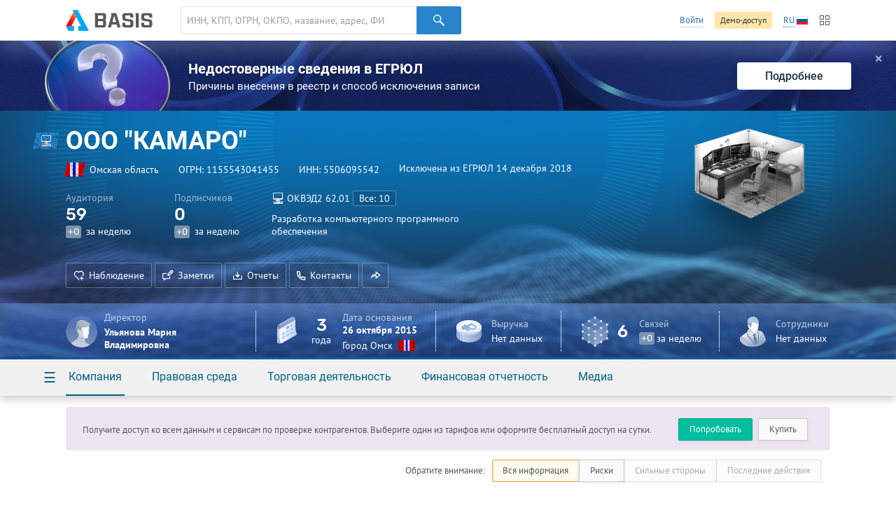

--- FILE ---
content_type: text/html; charset=utf-8
request_url: https://basis.myseldon.com/ru/company/1155543041455
body_size: 11092
content:


<!DOCTYPE html>
<html class="-no-auth- -ru- -ltr-">
<head>
    <title>ООО &quot;КАМАРО&quot; ИНН 5506095542</title>

    <meta charset="UTF-8">
    <meta http-equiv="X-UA-Compatible" content="IE=edge" />

    <meta name="yandex-verification" content="74d9c37e6950d31f" />

    <meta name="description" content="ИНН 5506095542, ОГРН 1155543041455, Омская область, Исключена из ЕГРЮЛ (14.12.2018 0:00:00), Разработка компьютерного программного обеспечения" />
    <meta name="theme-color" content="#ffffff">

    <link rel="mask-icon" href="/safari-pinned-tab.svg?v=WGaQ65lY2E" color="#5bbad5">

    <link rel="android-touch-icon" href="/android-chrome-192x192.png" />

    <link rel="apple-touch-icon" href="/apple-touch-icon.png?v=638647478440000000">
    <link rel="icon" type="image/png" href="/favicon-32x32.png?v=638647478440000000" sizes="32x32">
    <link rel="icon" type="image/png" href="/favicon-16x16.png?v=638647478440000000" sizes="16x16">
    <link rel="manifest" href="/manifest.json?v=638647478440000000">
    <link rel="shortcut icon" href="/favicon.ico?v=638647478440000000">

    <link rel="stylesheet" type="text/css" href="/content/globalNav.css" />
    <link rel="stylesheet" type="text/css" href="/content/fonts/ptsans/init.css" />
    <link rel="stylesheet" type="text/css" href="/content/fonts/roboto/init.css" />
    <link rel="stylesheet" type="text/css" href="/content/fonts/robotoslab/init.css" />
    <link rel="stylesheet" type="text/css" href="/content/fonts/montserrat/init.css" />
    <link rel="stylesheet" type="text/css" href="/content/fonts/rubik/init.css" />
    
            <link rel="alternate" hreflang="ru" href="https://basis.myseldon.com/ru/company/1155543041455" />
            <link rel="alternate" hreflang="en" href="https://basis.myseldon.com/en/company/1155543041455" />
            <link rel="stylesheet" href="https://myseldon.com/news-feed-widget/css/news-feed-widget.css" />



    
<script>
    var user = {
        auth:        false,
        userId:      0,
        firstName:  "",
        lastName:   "",
        email:      "",
        phone:      "",
        accountType: 0,
        isDemo:      false,
        culture:    "ru",
        avatar:     "/content/svg/user-placeholder.svg",
        services:    [],
        viewMode:   "tile",
        filterMode: 0,
        headerMode: 1,
        license:    false
    };
</script>

    <link type="text/css" href="/bower_components/seldon-ui/dist/css/seldon-ui.min.css?v=637453039640000000" rel="stylesheet"/>
    <link type="text/css" href="/content/css/pdf/viewer.css?v=637471583560000000" rel="stylesheet"/>
    <link type="text/css" href="/content/css/style.css?v=638993499740000000" rel="stylesheet"/>
    
    <link type="text/css" href="/content/jquery.datetimepicker.css?v=637471583860000000" rel="stylesheet"/>
    <link type="text/css" href="/content/system-error.css?v=638047974040000000" rel="stylesheet"/>

    <script type="text/javascript" src="/scripts/Bundles/libs.bundle.js?v=638993499960000000"></script>

    <script type="text/javascript" src="/bower_components/seldon-ui/dist/js/seldon-ui.js?v=637453039640000000"></script>
    <script type="text/javascript" src="/scripts/modules/localizationHelper.js?v=637471583980000000"></script>

    <script type="text/javascript" src="/scripts/Bundles/base.bundle.js?v=638993499780000000"></script>
    <script type="text/javascript" src="/scripts/Bundles/plugins.bundle.js?v=638993499840000000"></script>

    
            <script type="text/javascript" src="https://myseldon.com/news-feed-widget/js/news-feed-widget.js"></script>



    <!-- Begin Verbox {literal} -->
    <script>
        window.VerboxSetup = {
            language: 'ru'
        };
        (function(){(function c(d,w,m,i) {
            window.supportAPIMethod = m;
            var s = d.createElement('script');
            s.id = 'supportScript'; 
            var id = 'bebb7ed5a51bfa754e6522aedb6351ce';
            s.src = (!i ? 'https://admin.verbox.ru/support/support.js' : 'https://static.site-chat.me/support/support.int.js') + '?h=' + id;
            s.onerror = i ? undefined : function(){c(d,w,m,true)};
            w[m] = w[m] || function(){(w[m].q = w[m].q || []).push(arguments);};
            (d.head || d.body).appendChild(s);
        })(document,window,'Verbox')})();
    </script>
    <!-- {/literal} End Verbox -->
</head>
<body>
    <div class="wrapper" id="wrapper">
            <div class="header-wrapper">
                <header class="header container" id="header" data-lang="ru"></header>
            </div>


<div id="news-banner" class="news-banner blue blog unknown">
    <div class="img"></div>
    <div class="content">
        <div class="title">Недостоверные сведения в ЕГРЮЛ</div>
        <div class="subtitle -mt-xxs-">Причины внесения в реестр и способ исключения записи
</div>
    </div>
    <a href="/ru/home/news/3617" class="more-btn">Подробнее</a>
    <span class="close-btn">✕</span>
</div>
<script>
    var $banner = $('#news-banner');
    $('.close-btn', $banner).on('click', function () {
        $.ajax({ url: '/home/resetlistbrowsedate', type: "POST", data: { id: 3617, type: 2 }, success: function() { $banner.remove(); } });
    });
</script>

<script type="text/javascript">
    var headerSelector = "#header";
    var $searchClear;

    function toggleClearSearch(val) {
        if (val.length > 0) {
            if ($searchClear.is(":hidden")) {
                $searchClear.show();
            }
        } else if ($searchClear.is(":visible")) {
            $searchClear.hide();
        }
    }

    globalNav.init(headerSelector, {
        components: {
            left: [
                globalNav.components.logo({
                    img: "/content/svg/logo-dark.svg"
                }),
                globalNav.components.search({
                    placeholder: 'ИНН, КПП, ОГРН, ОКПО, название, адрес, ФИО, телефон, емейл, домен'
                })
            ],
            right: [
                globalNav.components.link({
                    content: "Войти",
                    href: "/ru/user/login"
                }),
                globalNav.components.button({
                    content: 'Демо-доступ',
                    href: '/ru/home/demo',
                    type: 'sand'
                }),
                globalNav.components.language({
                    current: 'RU',
                    languages: ["ru","en"]
                }),
                globalNav.components.productsButton(),
            ]
        },
        modules: [
            globalNav.modules.products()
        ]
    }).render();

    var $searchInput = $(".header--search-input", headerSelector);
    $searchClear = $(".header--search-remove", headerSelector);
    $searchInput.on("change", function() { toggleClearSearch(this.value); });
    $searchInput.on("input", function () { toggleClearSearch(this.value); });
    $searchClear.on("click",
        function() {
            $searchInput.val("").change();
            seldon.events.trigger("search:change", "", "", "clear");
        });
</script>                <div id="modal-reg" class="-dn-">
                    <div class="auth-required-modal">
                        <div class="row">
                            <div class="col-14">
                                    <p class="h1">Необходима подписка</p>
                                    <p class="-m-large-">Скрытая информация доступна только по платной подписке. Выберите один из тарифов для полного доступа к системе.</p>
<a class="btn-green" href="/ru/home/tariffs?returnurl=%2Fru%2Fcompany%2F1155543041455">Купить</a>                            </div>
                            <div class="col-10">
                                <img class="-mw-100-" src="/content/img/auth/auth-required-ru.png?v=637471583560000000" alt="" />
                            </div>
                        </div>
                    </div>
                </div>
                <div id="modal-reg-open" class="-dn-">
                    <div class="auth-required-modal">
                        <div class="row">
                            <div class="col-14">
                                
    <p class="h1">Необходима подписка</p>
    <p class="-m-large-">Получите доступ ко всем данным и сервисам по проверке контрагентов. Выберите один из тарифов или оформите бесплатный доступ на сутки.</p>
<a class="btn-turq" href="/ru/home/demo">Попробовать</a><a class="btn" href="/ru/home/tariffs">Купить</a>
                            </div>
                            <div class="col-10">
                                <img class="-mw-100-" src="/content/img/auth/auth-required-ru.png?v=637471583560000000" alt="" />
                            </div>
                        </div>
                    </div>
                </div>
                    <div id="modal-reg-extract" class="-dn-">
                        <div class="auth-required-modal">
                            <div class="row">
                                <div class="col-14">
                                    <p class="h1">Необходима подписка</p>
                                    <p class="-m-large-">
Доступно при <a href="/ru/home/tariffs">подписке</a> на месяц или год.
                                    </p>
                                </div>
                                <div class="col-10">
                                    <img class="-mw-100-" src="/content/img/auth/auth-required-ru.png?v=637471583560000000" alt="" />
                                </div>
                            </div>
                        </div>
                    </div>
                    <div id="modal-reg-realty" class="-dn-">
                        <div class="auth-required-modal">
                            <div class="row">
                                <div class="col-14">
                                    <p class="h1">Необходима подписка</p>
                                    <p class="-m-large-">
                                        <div>
Для подключения обратитесь к сопровождающему специалисту или оставьте <a href="/ru/home/request">заявку</a>
                                        </div>
                                    </p>
                                </div>
                                <div class="col-10">
                                    <img class="-mw-100-" src="/content/img/auth/auth-required-ru.png?v=637471583560000000" alt="" />
                                </div>
                            </div>
                        </div>
                    </div>
        <div class="content" id='content'>
            



<!--Шапка карточки-->
<div class="card-header-wrapper">
    <div class="card-header--new -inactive-" id="card-header">
        <div class="card-header-content">
            

<input id="HeadShortNameOrg" type="hidden" value="ООО &quot;КАМАРО&quot;" />
<input id="HeadOgrnOrg" type="hidden" value="1155543041455" />
<input id="CompanyId" type="hidden" value="1155543041455" />
<input id="IsAO" type="hidden" value="false" />
<input id="IsFavorite" type="hidden" value="false" />
<input id="ListId" type="hidden" />
<form enctype="multipart/form-data" id="set-favorite-form">
    <input name="__RequestVerificationToken" type="hidden" value="95zaWJ_wXQzmSWzll_BxODioa4FBW7L8h-HLGOuYM3af0cjbe5ELn4DNQ0kwoSghnyT7ZMLHfGRZZHV4sOGt97tlO6Q1" />
</form>
            


<div class="general container">
    <div class='card-general--okved-pic-wrap'>
        <div class="tilted-img okved-pic-container flag -dossier-animate-" style="background-color: #228bdc">
            <img src="https://basis.myseldon.com/content/img/okved-sub-categories-pics/32/72.2.png" />
        </div>
    </div>
    
    <div class="card-general">
        <div class="card-general--title -dossier-animate-">
            <div class="value">ООО &quot;КАМАРО&quot;</div>
        </div>

        <div class='card-general--info-wrap  -dossier-animate-'>
            <div class="card-general--info">
                <div class="attribute children-space-between ">
                    <div class='card-general--info-region-img tilted-img -stretch-out- flag'>
                        <img src="/content/img/region-flags/55.png" alt="" />
                    </div>
                    <span>Омская область</span>
                </div>
                <div class="attribute">
                    <div class="-fl-n-">
ОГРН: <span class="copy-text" data-clipboard-text="1155543041455">1155543041455</span>
                    </div>
                </div>
                <div class="attribute">
                    <div class="-fl-n-">
ИНН: <span class="copy-text" data-clipboard-text="5506095542">5506095542</span>
                    </div>
                </div>

                    <div class="attribute -status-">


                        Исключена из ЕГРЮЛ 14 декабря 2018
                    </div>
            </div>
        </div>
        

        <div class="visit-stats">
            <div class="visit-stats-sub">
            <div class="stat-item -dossier-animate-">
                <div class="title">
                    Аудитория
                </div>
                <div class="value">
                    <div class='stat-item--arrows'>
                        
                        
                        
                    </div>
                    <span class='stat-item--value-num aninumber' data-value='59' data-duration='1000' data-delay='200'>
                       59
                    </span>
                </div>
                <div class="subscription">
                    <span class="tag -gray-" data-value="0" id="value">+0</span>
                    за неделю
                </div>
            </div>
            <div class="stat-item -dossier-animate-" id="subscribers">
                <div class="title">
                    Подписчиков
                </div>
                <div class="value">
                    <div class='stat-item--arrows'>
                        
                        
                        
                    </div>
                    <span class='stat-item--value-num aninumber' data-value='0' data-duration='1000' data-delay='200'>
                       0
                    </span>
                </div>
                <div class="subscription">
                    <span class="tag -gray-" data-value="0" id="value">+0</span>
                    за неделю
                </div>
            </div>
                            </div>
                <div class="stat-item -dossier-animate- okved">
                    <div class="title children-space-between-reduced">
                        <img src="https://basis.myseldon.com/content/img/okved-sub-categories-pics/32/72.2.png"/>
                        <span>
                            <span>ОКВЭД2</span>
                            <span>62.01</span>
                        </span>

                            <a href="/ru/company/1155543041455/register/okved"
                               class="btn btn-ghost-dark -size-xs-" rel="nofollow">
Все: 10
                            </a>
                    </div>
                    <div class="description" data-hint='Разработка компьютерного программного обеспечения' id='okved-hint'>
                        Разработка компьютерного программного обеспечения
                    </div>
                </div>
        </div>

        <div class="card-header-actions-wrap -dossier-animate-">
            <div class="card-header-actions">
                                    <span class="btn btn-ghost-dark" role="button" data-modal={html}#modal-reg-open data-width=780px>
                        <i class="icon-heart-plus"></i>Наблюдение
                    </span>
                    <span class="btn btn-ghost-dark" role="button" data-modal={html}#modal-reg-open data-width=780px>
                        <i class="icon-note"></i>Заметки
                    </span>
                <span class="btn btn-ghost-dark auth-req" role="button" id="rep-btn">
                    <i class="icon-download-flat"></i>Отчеты
                </span>
                
    <span class="btn btn-ghost-dark contacts-modal-trigger" role="button" id="contacts-btn">
        <i class="icon-phone"></i>Контакты
    </span>
    <div id='contacts' class="-dn-">

        <article class="contacts-modal">
            <div class="contacts-modal--summary">
                    <img src="/ru/companies/QrCardLink?ogrn=1155543041455" class="contacts-modal--summary-qr">
                                    <div class="contacts-modal--summary-main">
                        <strong>+7 (▒▒▒) ▒▒▒-▒▒-▒▒</strong>
                    </div>

                    <div class="contacts-modal--summary-extra">
                        <ul class="-no-margin-">
                                                                                </ul>

                        <span class="-text-white-">644000, Россия, Омская обл., г. Омск, ул. 6, 170</span>

                        

<span class="-text-white-">Организации по этому адресу</span> <span class="counter -bg-red-">23</span>                    </div>
            </div>
            <div class="contacts-modal--detail">
                <nav class="contacts-modal--detail-nav">
                    <button class="btn-label -purple- active" 
                            data-tab-group="contacts-modal" data-tab="#cm-phones">
                        Телефоны
                    </button>
                    <button class="btn-label -purple- " disabled
                            data-tab-group="contacts-modal" data-tab="#cm-faxes">
                        Факсы
                    </button>
                    <button class="btn-label -purple- " disabled
                            data-tab-group="contacts-modal" data-tab="#cm-domens">
                        Домены
                    </button>
                    <button class="btn-label -purple- " disabled
                            data-tab-group="contacts-modal" data-tab="#cm-mail">
                        Почта
                    </button>
                </nav>
                    <div class="tab" data-tab-group="contacts-modal" id="cm-phones">
                        <div class="contacts-modal--detail-tab">
                                <h3>
                                    Государственная регистрация
                                </h3>
                                    <div class="row -reduced-vertical-">
                                        <div class="col-8">
                                            <span class="-fsz-13-">+7 (▒▒▒) ▒▒▒-▒▒-▒▒</span>


                                        </div>
                                            <div class="col-11 contacts-modal--rating" data-id="127104911">

        <span class="contacts-modal--rating-positive ">
            <i class="icon-like"></i>
            <span class="contacts-modal--rating-count">0</span>
        </span>
        <span class="contacts-modal--rating-negative ">
            <i class="icon-dislike"></i>
            <span class="contacts-modal--rating-count">0</span>

                    </span>
    </div>


                                        <div class="col-5">
                                            <span class="-fsz-13-"></span>
                                        </div>
                                    </div>
                                    <div class="row -reduced-vertical-">
                                        <div class="col-8">
                                            <span class="-fsz-13-">+7 (▒▒▒) ▒▒▒-▒▒-▒▒</span>


                                        </div>
                                            <div class="col-11 contacts-modal--rating" data-id="125568104">

        <span class="contacts-modal--rating-positive ">
            <i class="icon-like"></i>
            <span class="contacts-modal--rating-count">0</span>
        </span>
        <span class="contacts-modal--rating-negative ">
            <i class="icon-dislike"></i>
            <span class="contacts-modal--rating-count">0</span>

                    </span>
    </div>


                                        <div class="col-5">
                                            <span class="-fsz-13-"></span>
                                        </div>
                                    </div>
                        </div>
                    </div>
                                                            </div>
        </article>
    </div>
    <script type="text/template" id="contact-rating-reason-template">
        <span class="rating-reason">
            <span class="dropdown -right-top-">
                <span class="dropdown--toggle -unknown-">Укажите причину</span>
                <div class="dropdown--container">
                    <div class="dropdown--title">Укажите причину</div>

                        <a href="#" data-value="1" class='dropdown--item'>Не отвечает</a>
                        <a href="#" data-value="2" class='dropdown--item'>Неактуальный</a>
                        <a href="#" data-value="3" class='dropdown--item'>Не принадлежит компании</a>
                        <a href="#" data-value="4" class='dropdown--item'>Другое</a>
                </div>
            </span>
        </span>
    </script>

                
                    <span class="btn btn-ghost-dark no-text" role="button" id="share-btn">
                        <i class="icon-msg-forward"></i>
                    </span>
                            </div>
        </div>
    </div>

    <div class="info-block">
        <!-- events widget -->
        <!-- /events widget -->
        <!-- mini stats -->
        <div class="card-stats -mini- -fl-g-">
            <div class="stat-item delimiter">
                    <div class="img">
        <img src="/content/svg/coin-dollar.svg" />
    </div>
        <div class="info">
            <div class="title">Выручка</div>
            <div class="subscription">Нет данных</div>
        </div>

            </div>
            <a class="-pseudo- stat-item ceo" data-modal="{html}#modal-reg-open" data-width="780px" href="#" id="auth-required" title="Информация скрыта. Для просмотра купите подписку."><div class="img">
                    <img src="/content/svg/placeholder-man.svg" />
                </div>
                <div class="info">
                    <div class="title" title="Директор"> Директор</div>
                    <div class="subscription">Ульянова Мария Владимировна</div>
                </div></a>
        </div>
        <!-- /mini stats -->
    </div>

    <div class="card-pic -dossier-animate-">
        
        <div class="card-pic-container">
                <img class='card-pic--img'
                     src="/content/img/company-pics/512/okved/72.2.png"
                     
                     alt="" />
            <div class="card-pic-shadow"></div>
        </div>
    </div>
</div>


<div class="card-stats -main-">
    <div class='container'>

        
        <a class="-pseudo- stat-item -dossier-animate- delimiter ceo" data-modal="{html}#modal-reg-open" data-width="780px" href="#" id="auth-required" title="Информация скрыта. Для просмотра купите подписку."><div class="img">
                    <img src="/content/svg/placeholder-man.svg" />
                </div>
                <div class="info">
                    <div class="title" title="Директор"> Директор</div>
                    <div class="subscription">Ульянова Мария Владимировна</div>
                </div></a>
        <div class="stat-item -dossier-animate- delimiter">
                <div class="img">
                    <img src="/content/svg/calendar.svg"/>
                </div>
                <div class="important number -text-center-">
                    3 <div class="subscription">года</div>
                </div>
                <div class="info">
                    <div class="title">
                                Дата основания
                    </div>
                    <div class="value">
                        26 октября 2015
                    </div>
                    <div class="subscription children-space-between">
                        <span>Город Омск</span>
                        <div class="img-wrapper flag">
                            <img src="/content/img/region-flags/55.png" alt="" />
                        </div>
                    </div>
                </div>
        </div>
        <div class="stat-item -dossier-animate- delimiter">
                <div class="img">
        <img src="/content/svg/coin-dollar.svg" />
    </div>
        <div class="info">
            <div class="title">Выручка</div>
            <div class="subscription">Нет данных</div>
        </div>

        </div>

            <div class="stat-item -dossier-animate- delimiter">
                <div class="img">
                    <img src="/content/svg/links.svg" />
                </div>
                    <div class="important number">
                        6
                    </div>
                    <div class="info">
                        <div class="title">
                            Связей
                        </div>
                        <div class="subscription">
                            <span class="tag -gray-" data-value="0" id="value">+0</span>
                            за неделю
                        </div>
                    </div>

            </div>
        <div class="stat-item -dossier-animate-">


            <div class="img">
                <img src="/content/svg/employee.svg" />
            </div>

                <div class="info">
                    <div class="title">Сотрудники</div>
                    <div class="subscription">Нет данных</div>
                </div>
        </div>
    </div>
</div>

        </div>
        <div class="card-nav-wrapper">
            <div class="container">
                <nav class="card-nav">
                    
<div class="detailed-nav-dropdown">
    <div class="card-nav--button dropdown--toggle">☰</div>
    <div class="dropdown--container">
        <div class="detailed-card-nav-wrapper">
            <nav class="detailed-card-nav">
                <div class="detailed-card-nav--button">✕</div>
                    <div class="detailed-card-nav--item">
                        <div class="detailed-card-nav--item-title">Компания</div>
                        <ul class="detailed-card-nav--sub-items">
                                <li>
<a class="card-nav--sub-item active service-btn" href="/ru/company/1155543041455/summary" id="service-btn-summary-2" rel="nofollow" style="">Сводная информация</a>                                </li>
                                <li>
<a class="card-nav--sub-item service-btn" href="/ru/company/1155543041455/register" id="service-btn-register-2" rel="nofollow" style="">Государственная регистрация</a>                                </li>
                                <li>
<a class="card-nav--sub-item service-btn" href="/ru/company/1155543041455/treestandart" id="service-btn-treestandart-2" rel="nofollow">Дерево связей</a>                                </li>
                                <li>
<a class="card-nav--sub-item service-btn" href="/ru/company/1155543041455/timeline" id="service-btn-timeline-2" rel="nofollow" style="">События</a>                                </li>
                                <li>
<a class="card-nav--sub-item service-btn" href="/ru/company/1155543041455/expresscheck" id="service-btn-expresscheck-2" rel="nofollow" style="">Экспресс-проверка</a>                                </li>
                        </ul>
                    </div>
                    <div class="detailed-card-nav--item">
                        <div class="detailed-card-nav--item-title">Правовая среда</div>
                        <ul class="detailed-card-nav--sub-items">
                                <li>
<a class="card-nav--sub-item -disabled- service-btn" href="#" id="service-btn-arbitration-2" rel="nofollow" style="" title="Информация по этому разделу отсутствует.">Арбитраж</a>                                </li>
                                <li>
<a class="card-nav--sub-item -disabled- service-btn" href="#" id="service-btn-plancheck-2" rel="nofollow" style="" title="Информация по этому разделу отсутствует.">Проверки</a>                                </li>
                                <li>
<a class="card-nav--sub-item service-btn" href="/ru/company/1155543041455/bailiffs" id="service-btn-bailiffs-2" rel="nofollow" style="">Исполнительные производства</a>                                </li>
                                <li>
<a class="card-nav--sub-item -disabled- service-btn" href="#" id="service-btn-bankruptcy-2" rel="nofollow" style="" title="Информация по этому разделу отсутствует.">Банкротство</a>                                </li>
                                <li>
<a class="card-nav--sub-item -disabled- service-btn" href="#" id="service-btn-disclosure-2" rel="nofollow" style="" title="Информация по этому разделу отсутствует.">Раскрытие информации</a>                                </li>
                                <li>
<a class="card-nav--sub-item -disabled- service-btn" href="#" id="service-btn-trademark-2" rel="nofollow" style="" title="Информация по этому разделу отсутствует.">Товарные знаки</a>                                </li>
                                <li>
<a class="card-nav--sub-item -disabled- service-btn" href="#" id="service-btn-licenses-2" rel="nofollow" style="" title="Информация по этому разделу отсутствует.">Лицензии</a>                                </li>
                                <li>
<a class="card-nav--sub-item -disabled- service-btn" href="#" id="service-btn-patents-2" rel="nofollow" style="" title="Информация по этому разделу отсутствует.">Патенты</a>                                </li>
                                <li>
<a class="card-nav--sub-item -disabled- service-btn" href="#" id="service-btn-pledge-2" rel="nofollow" style="" title="Информация по этому разделу отсутствует.">Залоги</a>                                </li>
                                <li>
<a class="card-nav--sub-item -disabled- service-btn" href="#" id="service-btn-leasing-2" rel="nofollow" style="" title="Информация по этому разделу отсутствует.">Лизинг</a>                                </li>
                                <li>
<a class="card-nav--sub-item -disabled- service-btn" href="#" id="service-btn-sro-2" rel="nofollow" style="" title="Информация по этому разделу отсутствует.">Членство в СРО</a>                                </li>
                                <li>
<a class="card-nav--sub-item -disabled- service-btn" href="#" id="service-btn-support-2" rel="nofollow" style="" title="Информация по этому разделу отсутствует.">Поддержка МСП</a>                                </li>
                                <li>
<a class="card-nav--sub-item -disabled- service-btn" href="#" id="service-btn-software-2" rel="nofollow" style="" title="Информация по этому разделу отсутствует.">Реестр отечественного ПО</a>                                </li>
                                <li>
<a class="card-nav--sub-item -disabled- service-btn" href="#" id="service-btn-transport-2" rel="nofollow" style="" title="Информация по этому разделу отсутствует.">Транспортные средства</a>                                </li>
                                <li>
<a class="card-nav--sub-item -disabled- service-btn" href="#" id="service-btn-facts-2" rel="nofollow" style="" title="Информация по этому разделу отсутствует.">Сущфакты</a>                                </li>
                        </ul>
                    </div>
                    <div class="detailed-card-nav--item">
                        <div class="detailed-card-nav--item-title">Торговая деятельность</div>
                        <ul class="detailed-card-nav--sub-items">
                                <li>
<a class="card-nav--sub-item -disabled- service-btn" href="#" id="service-btn-contracts-2" rel="nofollow" style="" title="Информация по этому разделу отсутствует.">Торги</a>                                </li>
                                <li>
<a class="card-nav--sub-item -disabled- service-btn" href="#" id="service-btn-unfair-2" rel="nofollow" style="" title="Информация по этому разделу отсутствует.">РНП</a>                                </li>
                                <li>
<a class="card-nav--sub-item -disabled- service-btn" href="#" id="service-btn-foreigntrade-2" rel="nofollow" style="" title="Информация по этому разделу отсутствует.">Внешняя торговля</a>                                </li>
                                <li>
<a class="card-nav--sub-item -disabled- service-btn" href="#" id="service-btn-tourismobjects-2" rel="nofollow" style="" title="Информация по этому разделу отсутствует.">Туристические объекты</a>                                </li>
                                <li>
<a class="card-nav--sub-item -disabled- service-btn" href="#" id="service-btn-certificates-2" rel="nofollow" style="" title="Информация по этому разделу отсутствует.">Сертификаты и декларации</a>                                </li>
                                <li>
<a class="card-nav--sub-item -disabled- service-btn" href="#" id="service-btn-complaints-2" rel="nofollow" style="" title="Информация по этому разделу отсутствует.">Жалобы в ФАС</a>                                </li>
                        </ul>
                    </div>
                    <div class="detailed-card-nav--item">
                        <div class="detailed-card-nav--item-title">Финансовая отчетность</div>
                        <ul class="detailed-card-nav--sub-items">
                                <li>
<a class="card-nav--sub-item -disabled- service-btn" href="#" id="service-btn-balances-2" rel="nofollow" style="" title="Информация по этому разделу отсутствует.">Балансы</a>                                </li>
                                <li>
<a class="card-nav--sub-item service-btn" href="/ru/company/1155543041455/taxes" id="service-btn-taxes-2" rel="nofollow" style="">Налоги и сборы</a>                                </li>
                                <li>
<a class="card-nav--sub-item -disabled- service-btn" href="#" id="service-btn-express-2" rel="nofollow" style="" title="Информация по этому разделу отсутствует.">Экспресс-анализ</a>                                </li>
                        </ul>
                    </div>
                    <div class="detailed-card-nav--item">
                        <div class="detailed-card-nav--item-title">Медиа</div>
                        <ul class="detailed-card-nav--sub-items">
                                <li>
<a class="card-nav--sub-item service-btn" href="/ru/company/1155543041455/news" id="service-btn-news-2" rel="nofollow" style="">Новости компании</a>                                </li>
                                <li>
<a class="card-nav--sub-item -disabled- service-btn" href="#" id="service-btn-vacancies-2" rel="nofollow" style="" title="Информация по этому разделу отсутствует.">Вакансии</a>                                </li>
                        </ul>
                    </div>
            </nav>
        </div>
    </div>
</div>
                    

    <div class="card-nav--item">
        <a class="card-nav--item-title">
            Компания
        </a>
        <div class="card-nav--sub-items">
<a class="card-nav--sub-item active service-btn grid-row-1 grid-col-1" href="/ru/company/1155543041455/summary" id="service-btn-summary" rel="nofollow" style="">Сводная информация</a><a class="card-nav--sub-item service-btn grid-row-2 grid-col-1" href="/ru/company/1155543041455/register" id="service-btn-register" rel="nofollow" style="">Государственная регистрация</a><a class="card-nav--sub-item service-btn grid-row-3 grid-col-1" href="/ru/company/1155543041455/treestandart" id="service-btn-treestandart" rel="nofollow">Дерево связей</a><a class="card-nav--sub-item service-btn grid-row-4 grid-col-1" href="/ru/company/1155543041455/timeline" id="service-btn-timeline" rel="nofollow" style="">События</a><a class="card-nav--sub-item service-btn grid-row-5 grid-col-1" href="/ru/company/1155543041455/expresscheck" id="service-btn-expresscheck" rel="nofollow" style="">Экспресс-проверка</a>        </div>
    </div>
    <div class="card-nav--item">
        <a class="card-nav--item-title">
            Правовая среда
        </a>
        <div class="card-nav--sub-items">
<a class="card-nav--sub-item -disabled- service-btn grid-row-1 grid-col-1" href="#" id="service-btn-arbitration" rel="nofollow" style="" title="Информация по этому разделу отсутствует.">Арбитраж</a><a class="card-nav--sub-item -disabled- service-btn grid-row-2 grid-col-1" href="#" id="service-btn-plancheck" rel="nofollow" style="" title="Информация по этому разделу отсутствует.">Проверки</a><a class="card-nav--sub-item service-btn grid-row-3 grid-col-1" href="/ru/company/1155543041455/bailiffs" id="service-btn-bailiffs" rel="nofollow" style="">Исполнительные производства</a><a class="card-nav--sub-item -disabled- service-btn grid-row-4 grid-col-1" href="#" id="service-btn-bankruptcy" rel="nofollow" style="" title="Информация по этому разделу отсутствует.">Банкротство</a><a class="card-nav--sub-item -disabled- service-btn grid-row-5 grid-col-1" href="#" id="service-btn-disclosure" rel="nofollow" style="" title="Информация по этому разделу отсутствует.">Раскрытие информации</a><a class="card-nav--sub-item -disabled- service-btn grid-row-1 grid-col-2" href="#" id="service-btn-trademark" rel="nofollow" style="" title="Информация по этому разделу отсутствует.">Товарные знаки</a><a class="card-nav--sub-item -disabled- service-btn grid-row-2 grid-col-2" href="#" id="service-btn-licenses" rel="nofollow" style="" title="Информация по этому разделу отсутствует.">Лицензии</a><a class="card-nav--sub-item -disabled- service-btn grid-row-3 grid-col-2" href="#" id="service-btn-patents" rel="nofollow" style="" title="Информация по этому разделу отсутствует.">Патенты</a><a class="card-nav--sub-item -disabled- service-btn grid-row-4 grid-col-2" href="#" id="service-btn-pledge" rel="nofollow" style="" title="Информация по этому разделу отсутствует.">Залоги</a><a class="card-nav--sub-item -disabled- service-btn grid-row-5 grid-col-2" href="#" id="service-btn-leasing" rel="nofollow" style="" title="Информация по этому разделу отсутствует.">Лизинг</a><a class="card-nav--sub-item -disabled- service-btn grid-row-1 grid-col-3" href="#" id="service-btn-sro" rel="nofollow" style="" title="Информация по этому разделу отсутствует.">Членство в СРО</a><a class="card-nav--sub-item -disabled- service-btn grid-row-2 grid-col-3" href="#" id="service-btn-support" rel="nofollow" style="" title="Информация по этому разделу отсутствует.">Поддержка МСП</a><a class="card-nav--sub-item -disabled- service-btn grid-row-3 grid-col-3" href="#" id="service-btn-software" rel="nofollow" style="" title="Информация по этому разделу отсутствует.">Реестр отечественного ПО</a><a class="card-nav--sub-item -disabled- service-btn grid-row-4 grid-col-3" href="#" id="service-btn-transport" rel="nofollow" style="" title="Информация по этому разделу отсутствует.">Транспортные средства</a><a class="card-nav--sub-item -disabled- service-btn grid-row-5 grid-col-3" href="#" id="service-btn-facts" rel="nofollow" style="" title="Информация по этому разделу отсутствует.">Сущфакты</a>        </div>
    </div>
    <div class="card-nav--item">
        <a class="card-nav--item-title">
            Торговая деятельность
        </a>
        <div class="card-nav--sub-items">
<a class="card-nav--sub-item -disabled- service-btn grid-row-1 grid-col-1" href="#" id="service-btn-contracts" rel="nofollow" style="" title="Информация по этому разделу отсутствует.">Торги</a><a class="card-nav--sub-item -disabled- service-btn grid-row-2 grid-col-1" href="#" id="service-btn-unfair" rel="nofollow" style="" title="Информация по этому разделу отсутствует.">РНП</a><a class="card-nav--sub-item -disabled- service-btn grid-row-3 grid-col-1" href="#" id="service-btn-foreigntrade" rel="nofollow" style="" title="Информация по этому разделу отсутствует.">Внешняя торговля</a><a class="card-nav--sub-item -disabled- service-btn grid-row-4 grid-col-1" href="#" id="service-btn-tourismobjects" rel="nofollow" style="" title="Информация по этому разделу отсутствует.">Туристические объекты</a><a class="card-nav--sub-item -disabled- service-btn grid-row-5 grid-col-1" href="#" id="service-btn-certificates" rel="nofollow" style="" title="Информация по этому разделу отсутствует.">Сертификаты и декларации</a><a class="card-nav--sub-item -disabled- service-btn grid-row-1 grid-col-2" href="#" id="service-btn-complaints" rel="nofollow" style="" title="Информация по этому разделу отсутствует.">Жалобы в ФАС</a>        </div>
    </div>
    <div class="card-nav--item">
        <a class="card-nav--item-title">
            Финансовая отчетность
        </a>
        <div class="card-nav--sub-items">
<a class="card-nav--sub-item -disabled- service-btn grid-row-1 grid-col-1" href="#" id="service-btn-balances" rel="nofollow" style="" title="Информация по этому разделу отсутствует.">Балансы</a><a class="card-nav--sub-item service-btn grid-row-2 grid-col-1" href="/ru/company/1155543041455/taxes" id="service-btn-taxes" rel="nofollow" style="">Налоги и сборы</a><a class="card-nav--sub-item -disabled- service-btn grid-row-3 grid-col-1" href="#" id="service-btn-express" rel="nofollow" style="" title="Информация по этому разделу отсутствует.">Экспресс-анализ</a>        </div>
    </div>
    <div class="card-nav--item">
        <a class="card-nav--item-title">
            Медиа
        </a>
        <div class="card-nav--sub-items">
<a class="card-nav--sub-item service-btn grid-row-1 grid-col-1" href="/ru/company/1155543041455/news" id="service-btn-news" rel="nofollow" style="">Новости компании</a><a class="card-nav--sub-item -disabled- service-btn grid-row-2 grid-col-1" href="#" id="service-btn-vacancies" rel="nofollow" style="" title="Информация по этому разделу отсутствует.">Вакансии</a>        </div>
    </div>

                </nav>
            </div>
        </div>
    </div>
</div>
<!--/Шапка карточки-->


<div id="card-wrap" class="card-wrap -loading-">
    <div id="ContainerMain">

    </div>

        <!--Общие сведения-->
        <article class="dashboard-general">
            <div class="container">
                <div class="row">
                    <div class="col-12">
                        <h2>Общие сведения</h2>
                        <p>
                            ООО "КАМАРО" — организация с маленьким уставным фондом, была основана 26.10.2015, при регистрации присвоены реквизиты: ИНН — 5506095542, ОГРН — 1155543041455. Компания зарегистрирована по адресу 644000, Россия, Омская обл., г. Омск, ул. 6, 170. Директор: <a class="-pseudo-" data-modal="{html}#modal-reg-open" data-width="780px" href="#" id="auth-required" title="Информация скрыта. Для просмотра купите подписку.">Ульянова М. В.</a> К настоящему моменту деятельность компании прекращена. Компания имеет 1 <a href="/ru/company/1155543041455/register?block=coowners" rel="nofollow">участника</a>. Основной вид деятельности — Разработка компьютерного программного обеспечения. 
                        </p>
                    </div>
                    <div class="col-12">
                        <h2>Деловая и судебная активность</h2>
                        <p>
                            
Организация не участвовала в арбитражных разбирательствах.<br/>У организации нет госконтрактов.<br/>
                        </p>
                    </div>
                </div>
            </div>
        </article>
        <!--/Общие сведения-->
</div>


<script type="text/template" id="report-popup-content">
    <div class="card-header--dropdown--base">
        <div class="card-header--get-report-content">
            <div class="h-wrapper">
                <h1>Досье кратко</h1>
<a class="video-modal-link" data-video-modal="faq-vid-report-extraction" href="#">Рассказываем про выгрузки</a><div class="-dn-"><div id="faq-vid-report-extraction"><iframe allow="autoplay; encrypted-media" allowfullscreen="" frameborder="0" height="326" src="https://rutube.ru/play/embed/29f64d774ce52be7cef1f90cb3ff0f53?t=0&amp;playlist=478658&amp;playlistpage=1" width="580"></iframe></div></div>            </div>
            <p class="-mb-s-">Сводная информация по всем разделам. Подходит для быстрого отчета по компании для руководителя.</p>

            <div class="list-inline -space-xxs-">
                    <a href="/ru/extraction/card?id=<%= ogrn %>&format=pdf" class="btn" target="_blank">
                        <i class="report-icon-pdf btn-icon-start"></i>
                        PDF
                    </a>
                <a href="/ru/extraction/card?id=<%= ogrn %>&format=docx" class="btn" target="_blank">
                    <i class="report-icon-doc btn-icon-start"></i>
                    Word
                </a>
            </div>

                <hr />
                <h1>Экспресс-проверка</h1>
                <p class="-mb-s-">Проверка на наличие или отсутствие критичных признаков деятельности.</p>
                <div class="list-inline -space-xxs-">
                        <a href="/ru/extraction/expresscheck?id=<%= ogrn %>&format=pdf" class="btn" target="_blank">
                            <i class="report-icon-pdf btn-icon-start"></i>
                            PDF
                        </a>
                    <a href="/ru/extraction/expresscheck?id=<%= ogrn %>&format=docx" class="btn" target="_blank">
                        <i class="report-icon-doc btn-icon-start"></i>
                        Word
                    </a>
                </div>
                            <hr />
                <h1>Выписка подробно</h1>
                <p class="-mb-xs-">Можно выгрузить несколько разделов. Удобно анализировать данные, выявлять закономерности, вести собственные расчеты.</p>
                <a href="#" class="get-report--information">Сведения</a>
        </div>
    </div>

    <div class="card-header--dropdown--aside">
        <div class="card-header--dropdown--aside--back-toggle -mb-s-">
            <i class="icon-left"></i>
            <a href="#" class="-text-link- -pseudo-link-">Назад</a>
        </div>
        <div class="card-header--dropdown--aside-content">

        </div>
    </div>
</script>

<script type="text/template" id="share-popup-template">
    <h1> Поделиться </h1>
    <input type="text" readonly value="%currentUrl%" data-clipboard-text="%currentUrl" />
</script>
<!--noindex-->
<div class="container error-feedback-container">

    <div class="row">
        <div class="col-24">
            <div id='error-feedback-nb' class="error-feedback-nb =">

            </div>
        </div>
    </div>

    <div id="error-feedback-form-source" class="-dn-">
        <form action="/ru/error/sendreport" class="error-feedback-form">
            <span class="error-feedback-form--title">Сообщите нам об ошибке</span>
            <p>
                Опишите суть проблемы. Почта нужна на случай, если потребуется уточнить детали. Название организации и адрес страницы можно не указывать.
            </p>
            <div class="error-feedback-form--row">
                <label for="error-feedback-name">Контактное лицо</label>
                <input type="text" id="error-feedback-name" name="error-feedback-name" />
            </div>
            <div class="error-feedback-form--row">
                <label for="error-feedback-email">Электронная почта</label>
                <input type="email" id="error-feedback-email" name="error-feedback-email" />
            </div>
            <div class="error-feedback-form--row">
                <label for="error-feedback-text">Текст сообщения</label>
                <textarea id="error-feedback-text" name="error-feedback-text" rows="8" title="Поле нужно заполнить" required></textarea>
            </div>
            <input type="hidden" id="error-feedback-href" name="error-feedback-href" />
            <p class="error-feedback-form--error -text-error-">
                Сообщение не было отправлено. Попробуйте еще раз.
            </p>
            <p><a class="btn-blue error-feedback-form--submit form-submit"><span class="btn--caption">Отправить</span></a></p>
            <p class="accept-terms-note">
Указывая свои персональные данные, вы соглашаетесь на их обработку в соответствии с <a href='/ru/home/privacypolicy'>Политикой конфиденциальности</a>.
            </p>
        </form>
    </div>
</div>
<!--/noindex-->

<script type="text/javascript" src="/scripts/plugins/rangeslider.min.js?v=637471584000000000"></script>
<script type="text/javascript" src="/scripts/Bundles/pdf.bundle.js?v=638993500160000000"></script>
<script type="text/javascript" src="/scripts/Bundles/card.bundle.js?v=638993500200000000"></script>

        </div>

        
    <!--Footer-->
    <footer class="footer" id='footer'>
        <div class="container">

            <!--Footer nav-->
            <nav class="footer--nav">
                <a href="/ru/home/capabilities">Возможности сервиса</a>
                <a href="/ru/home/tariffs">Тарифы</a>
                <a href="/ru/news">Новости</a>
                <a href="/ru/home/support">Техническая поддержка</a>
                <a href="/ru/home/api">API</a>
                <a href="/ru/home/request">Заявка на подключение</a>
                <a href="/ru/home/privacypolicy">Политика конфиденциальности</a>
                <a href="/ru/home/license">Лицензионное соглашение</a>
                <a href="/ru/home/technicalrequirements">Технические требования</a>

                <div class="language-select--current dropdown -right-bottom- -pointer-">
                    <a class="-pseudo-link- dropdown--toggle language-select--current-link"><span>RU</span><i class="ico-language--ru"></i></a>
                    <div class="dropdown--container culture-links" id="culture-links">
                            <a class="dropdown--item" data-culture="ru" href=""><i class="ico-language--ru"></i>Русский</a>
                            <a class="dropdown--item" data-culture="en" href=""><i class="ico-language--en"></i>English</a>
                    </div>
                </div>
            </nav>
            <!--/Footer nav-->

            <!--Footer copyright-->
            <div class="footer--copyright">
                &copy; 2014-2026 Seldon.Basis
            </div>
            <!--/Footer copyright-->

            <div class="footer--font-preloader">
                <span class="-condensed-">preloader</span>
            </div>
        </div>
    </footer>
    <!--/Footer-->


        <!--Scroll to top-->
        <div class="scroll-to-top inactive">
            <a href="#" id="scroll-to-top"><i class="scroll-to-icon"></i></a>
        </div>
        <!--/Scroll to top-->

    </div>

    <script>
        var appLocales = {
            share:  'Поделиться',
            copy:   'Скопировать',
            copied: 'Скопировано'
        }
    </script>

        <div class="popup-wrapper">
            <div class="popup-content">
                <i class="icon-close">✕</i>
                <img src="/content/img/pragmatica-3d-metal-security.png" alt="" />
                <div class="popup-message">
                    <h3>Уважаемые клиенты!</h3>
                    <p>На этой неделе сервисы Seldon подвергаются многочисленным DDoS-атакам. В связи с этим продукты работают не так стабильно и быстро, как обычно.</p>
                    <p>Мы уже добавили новый контур безопасности, чтобы еще надежнее защитить персональные и корпоративные данные. Возможно, у вас все еще сохраняются сложности с работой продуктов, мы делаем все возможное, чтобы устранить их как можно быстрее.</p>
                    <p>Благодарим за понимание!</p>
                </div>
            </div>
        </div>

    <script type="text/javascript" src="/scripts/Bundles/layout.bundle.js?v=638993499780000000"></script>

    


            <!--Yandex.Metrika counter-->
            <script type="text/javascript">
                (function (m, e, t, r, i, k, a) { m[i] = m[i] || function () { (m[i].a = m[i].a || []).push(arguments) }; m[i].l = 1 * new Date(); k = e.createElement(t), a = e.getElementsByTagName(t)[0], k.async = 1, k.src = r, a.parentNode.insertBefore(k, a) })(window, document, "script", "https://mc.yandex.ru/metrika/tag.js", "ym"); ym(26647137, "init", { clickmap: true, trackLinks: true, accurateTrackBounce: true, webvisor: true, trackHash: true });
            </script>
            <noscript>
                <div>
                    <img src="https://mc.yandex.ru/watch/26647137" style="position: absolute; left: -9999px;" alt="" />
                </div>
            </noscript>
            <!--/Yandex.Metrika counter-->
    
    
    
</body>
</html>


--- FILE ---
content_type: text/html; charset=utf-8
request_url: https://basis.myseldon.com/ru/companies/getshortevents?id=1155543041455&_=1768545693527
body_size: 1134
content:
    <div class="dashboard-events card-notice ">
        <header class="dashboard-events--header">
            <h1>
                    <a href="/ru/company/1155543041455/timeline" class="-text-link- service-btn-parent">События</a>
            </h1>
            <nav class="card-section-title--nav -hidden-">
                <button data-tab="#events-tab-1" data-tab-group="events" class="btn-label -light-blue- tab-toggle active">Деятельность</button>
                <button data-tab="#events-tab-2" data-tab-group="events" class="btn-label -light-blue- tab-toggle">Новости</button>
            </nav>
        </header>
        <div data-tab-group="events" id="events-tab-1" class="tab active">
            <div class="dashboard-events--list -animate-after-load-">
                            <div class="dashboard-event">
                                <time>14 декабря 2018</time>
                                <span class="dashboard-event--type -text-activity-">Деятельность</span>
                                <h2 class="dashboard-event--title">
                                    Изменение статуса
                                </h2>
                                <p>
                                    Статус организации "Принято решение о предстоящем исключении недействующего ЮЛ из ЕГРЮЛ" изменился на "Исключение из ЕГРЮЛ недействующего юридического лица"
                                </p>
                            </div>
                            <div class="dashboard-event">
                                <time>22 августа 2018</time>
                                <span class="dashboard-event--type -text-activity-">Деятельность</span>
                                <h2 class="dashboard-event--title">
                                    Изменение статуса
                                </h2>
                                <p>
                                    Статус организации "Действующее" изменился на "Принято решение о предстоящем исключении недействующего ЮЛ из ЕГРЮЛ"
                                </p>
                            </div>
                            <div class="dashboard-event">
                                <time>10 января 2018</time>
                                <span class="dashboard-event--type -text-activity-">Деятельность</span>
                                <h2 class="dashboard-event--title">
                                    Изменение статуса
                                </h2>
                                <p>
                                    Статус организации "Принято решение о предстоящем исключении недействующего ЮЛ из ЕГРЮЛ" изменился на "Действующее"
                                </p>
                            </div>
                            <div class="dashboard-event">
                                <time>30 декабря 2017</time>
                                <span class="dashboard-event--type -text-finance-">Финансы</span>
                                <h2 class="dashboard-event--title">
                                    Завершено исполнительное производство
                                </h2>
                                <p>
                                    Завершено исполнительное производство № <a href='#' class='service-btn-parent' data-modal={html}#modal-reg-open data-width=780px>▒▒▒▒▒▒▒▒▒▒▒▒▒▒▒▒▒▒</a> на сумму ▒▒▒▒▒▒▒▒ ₽ (▒▒▒▒ ▒▒▒ ▒▒▒▒▒▒ ▒ ▒▒▒▒▒)
                                </p>
                            </div>
                            <div class="dashboard-event">
                                <time>21 декабря 2017</time>
                                <span class="dashboard-event--type -text-finance-">Финансы</span>
                                <h2 class="dashboard-event--title">
                                    Начато исполнительное производство
                                </h2>
                                <p>
                                    Начато исполнительное производство № <a href='#' class='service-btn-parent' data-modal={html}#modal-reg-open data-width=780px>▒▒▒▒▒▒▒▒▒▒▒▒▒▒▒▒▒▒</a> на сумму ▒▒▒▒▒▒▒▒ ₽ (▒▒▒▒ ▒▒▒ ▒▒▒▒▒▒ ▒ ▒▒▒▒▒)
                                </p>
                            </div>
            </div>
        </div>
        <div data-tab-group="events" id="events-tab-2" class="tab">
            <div class="dashboard-events--list -animate-after-load-">
            </div>
        </div>
    </div>
